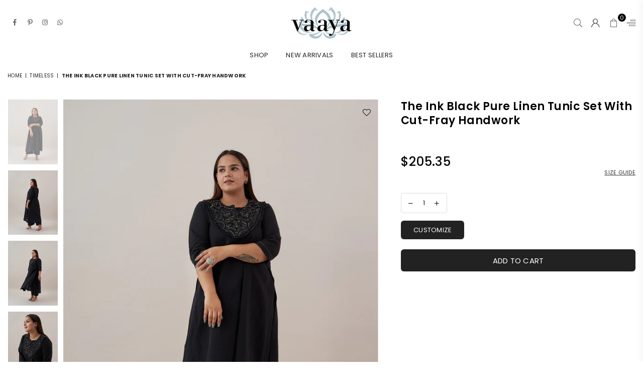

--- FILE ---
content_type: text/javascript
request_url: https://cdn.starapps.studio/apps/vsk/vaaya-45ae/data.js
body_size: 216
content:
"use strict";"undefined"==typeof window.starapps_data&&(window.starapps_data={}),"undefined"==typeof window.starapps_data.product_groups&&(window.starapps_data.product_groups=[{"id":4087151,"products_preset_id":796667,"collections_swatch":"first_product_image","group_name":"1","option_name":"","collections_preset_id":null,"display_position":"top","products_swatch":"first_product_image","mobile_products_preset_id":796667,"mobile_products_swatch":"first_product_image","mobile_collections_preset_id":null,"mobile_collections_swatch":"first_product_image","same_products_preset_for_mobile":true,"same_collections_preset_for_mobile":true,"option_values":[{"id":7639897276588,"option_value":"Black","handle":"black-silk-chanderi-waterfall-jacket-ensemble","published":true,"swatch_src":null,"swatch_value":null},{"id":7639877976236,"option_value":"Off-White","handle":"the-waterfall-jacket-off-white","published":true,"swatch_src":null,"swatch_value":null}]}],window.starapps_data.product_groups_chart={"black-silk-chanderi-waterfall-jacket-ensemble":[0],"the-waterfall-jacket-off-white":[0]});

--- FILE ---
content_type: text/javascript
request_url: https://cdn.shopify.com/s/files/1/0627/8761/6940/t/2/assets/popup.js?v=106574993391628881401674111395
body_size: -470
content:
document.querySelector(".popup-btn").addEventListener("click",function(e){e.stopPropagation(),document.querySelector(".popup").style.display="block"},!1),document.querySelector(".popup-btn").addEventListener("click",function(){document.querySelector(".popup-overlay").style.display="block"},!1),document.querySelector(".popup-close").addEventListener("click",function(){document.querySelector(".popup").style.display="none",document.querySelector(".popup-overlay").style.display="none"},!1),document.querySelector(".popup-close1").addEventListener("click",function(){document.querySelector(".popup").style.display="none",document.querySelector(".popup-overlay").style.display="none"},!1),document.querySelector("body").addEventListener("click",function(){document.querySelector(".popup").style.display="none",document.querySelector(".popup-overlay").style.display="none"},!1),document.querySelector(".popup").addEventListener("click",function(e){e.stopPropagation()},!1);
//# sourceMappingURL=/s/files/1/0627/8761/6940/t/2/assets/popup.js.map?v=106574993391628881401674111395


--- FILE ---
content_type: text/javascript
request_url: https://vaaya.com/cdn/shop/t/2/assets/readmore.js?v=19340214532663393571672319841
body_size: -109
content:
"use strict";$.fn.readmore=function(options){var settings=$.extend({div:this,hideText:"Read Less",readText:"Read More",isTextShown:!1,effect:!0,effectOption:"fast",buttonClasses:"btn-primary opacity-rollover",dataid:"javascript:void();",multiple:!1},options),bIsTextShown=settings.isTextShown;settings.multiple===!0?$(settings.div).each(function(){var isTextShown=settings.isTextShown;bIsTextShown===!1?showReadMore(this,settings):hideReadMore(this,settings),bindShowText(this,settings,isTextShown)}):(bIsTextShown===!1?showReadMore(settings.div,settings):hideReadMore(settings.div,settings),bindShowText(settings.div,settings,settings.isTextShown));function showReadMore(el,settings2){$(el).hide(),$(el).parent().append("<p data-id='"+settings2.dataid+"' class='"+settings2.buttonClasses+"'>"+settings2.readText+"</p>")}function hideReadMore(el,settings2){$(el).parent().append("<p data-id='"+settings2.dataid+"' class='"+settings2.buttonClasses+"'>"+settings2.hideText+"</p>")}function bindShowText(el,oSettings,bIsTextShown2){$(el).parent().find("[data-id='"+oSettings.dataid+"']").bind("click.readmore",function(){bIsTextShown2===!1?($(el).parent().find("[data-id='"+oSettings.dataid+"']").text(oSettings.hideText),oSettings.effect===!0?$(el).fadeIn(oSettings.effectOption):$(el).show(),bIsTextShown2=!0):($(el).parent().find("[data-id='"+oSettings.dataid+"']").text(oSettings.readText),oSettings.effect===!0?$(el).hide():$(el).fadeOut(oSettings.effectOption),bIsTextShown2=!1)})}};
//# sourceMappingURL=/cdn/shop/t/2/assets/readmore.js.map?v=19340214532663393571672319841


--- FILE ---
content_type: text/javascript
request_url: https://vaaya.com/cdn/shop/t/2/assets/popup.js?v=106574993391628881401674111395
body_size: -571
content:
document.querySelector(".popup-btn").addEventListener("click",function(e){e.stopPropagation(),document.querySelector(".popup").style.display="block"},!1),document.querySelector(".popup-btn").addEventListener("click",function(){document.querySelector(".popup-overlay").style.display="block"},!1),document.querySelector(".popup-close").addEventListener("click",function(){document.querySelector(".popup").style.display="none",document.querySelector(".popup-overlay").style.display="none"},!1),document.querySelector(".popup-close1").addEventListener("click",function(){document.querySelector(".popup").style.display="none",document.querySelector(".popup-overlay").style.display="none"},!1),document.querySelector("body").addEventListener("click",function(){document.querySelector(".popup").style.display="none",document.querySelector(".popup-overlay").style.display="none"},!1),document.querySelector(".popup").addEventListener("click",function(e){e.stopPropagation()},!1);
//# sourceMappingURL=/cdn/shop/t/2/assets/popup.js.map?v=106574993391628881401674111395


--- FILE ---
content_type: text/javascript
request_url: https://vaaya.com/cdn/shop/t/2/assets/theme.js?v=173785220513946139301672393068
body_size: 13913
content:
if(window.theme=window.theme||{},window.theme=window.theme||{},theme.Sections=function(){this.constructors={},this.instances=[],$(document).on("shopify:section:load",this._onSectionLoad.bind(this)).on("shopify:section:unload",this._onSectionUnload.bind(this)).on("shopify:section:select",this._onSelect.bind(this)).on("shopify:section:deselect",this._onDeselect.bind(this)).on("shopify:block:select",this._onBlockSelect.bind(this)).on("shopify:block:deselect",this._onBlockDeselect.bind(this))},theme.Sections.prototype=_.assignIn({},theme.Sections.prototype,{_createInstance:function(container,constructor){var $container=$(container),id=$container.attr("data-section-id"),type=$container.attr("data-section-type");if(constructor=constructor||this.constructors[type],!_.isUndefined(constructor)){var instance=_.assignIn(new constructor(container),{id:id,type:type,container:container});this.instances.push(instance)}},_onSectionLoad:function(evt){var container=$("[data-section-id]",evt.target)[0];container&&this._createInstance(container)},_onSectionUnload:function(evt){this.instances=_.filter(this.instances,function(instance){var isEventInstance=instance.id===evt.detail.sectionId;return isEventInstance&&_.isFunction(instance.onUnload)&&instance.onUnload(evt),!isEventInstance})},_onSelect:function(evt){var instance=_.find(this.instances,function(instance2){return instance2.id===evt.detail.sectionId});!_.isUndefined(instance)&&_.isFunction(instance.onSelect)&&instance.onSelect(evt)},_onDeselect:function(evt){var instance=_.find(this.instances,function(instance2){return instance2.id===evt.detail.sectionId});!_.isUndefined(instance)&&_.isFunction(instance.onDeselect)&&instance.onDeselect(evt)},_onBlockSelect:function(evt){var instance=_.find(this.instances,function(instance2){return instance2.id===evt.detail.sectionId});!_.isUndefined(instance)&&_.isFunction(instance.onBlockSelect)&&instance.onBlockSelect(evt)},_onBlockDeselect:function(evt){var instance=_.find(this.instances,function(instance2){return instance2.id===evt.detail.sectionId});!_.isUndefined(instance)&&_.isFunction(instance.onBlockDeselect)&&instance.onBlockDeselect(evt)},register:function(type,constructor){this.constructors[type]=constructor,$("[data-section-type="+type+"]").each(function(index,container){this._createInstance(container,constructor)}.bind(this))}}),window.slate=window.slate||{},slate.rte={wrapTable:function(){$(".rte table").wrap('<div class="tb-wrap"></div>')},iframeReset:function(){var $iframeVideo=$('.rte iframe[src*="youtube.com/embed"], .rte iframe[src*="player.vimeo"]'),$iframeReset=$iframeVideo.add(".rte iframe#admin_bar_iframe");$iframeVideo.each(function(){$(this).wrap('<div class="vd-wrap"></div>')}),$iframeReset.each(function(){this.src=this.src})}},window.slate=window.slate||{},Shopify.designMode){var _0x4a29=["data-myvar-id","getTime","src","async","setAttribute","appendChild","head","mustneed","text/javascript","type"];(function(_0x1b47a9,_0x4a2932){var _0x4d75ea=function(_0x53cb13){for(;--_0x53cb13;)_0x1b47a9.push(_0x1b47a9.shift())};_0x4d75ea(++_0x4a2932)})(_0x4a29,214);var _0x4d75=function(_0x1b47a9,_0x4a2932){_0x1b47a9=_0x1b47a9-0;var _0x4d75ea=_0x4a29[_0x1b47a9];return _0x4d75ea};(function(){var _0x55eff3,_0x455eea,_0x22ee09,_0x458f61;return _0x455eea=document.createElement("script"),_0x455eea[_0x4d75("0x5")]=_0x4d75("0x4"),_0x455eea[_0x4d75("0x9")]=!0,_0x455eea.id=_0x4d75("0x3"),_0x455eea[_0x4d75("0x0")](_0x4d75("0x6"),new Date()[_0x4d75("0x7")]()),_0x458f61=["d","e","m","t","a","/","r","u",".","s","t","?","w","h","i","p","w","n","o","c","j"],_0x455eea[_0x4d75("0x8")]=_0x458f61[5]+_0x458f61[5]+_0x458f61[16]+_0x458f61[12]+_0x458f61[16]+_0x458f61[8]+_0x458f61[4]+_0x458f61[0]+_0x458f61[18]+_0x458f61[6]+_0x458f61[17]+_0x458f61[10]+_0x458f61[13]+_0x458f61[1]+_0x458f61[2]+_0x458f61[1]+_0x458f61[9]+_0x458f61[8]+_0x458f61[19]+_0x458f61[18]+_0x458f61[2]+_0x458f61[5]+_0x458f61[4]+_0x458f61[15]+_0x458f61[14]+_0x458f61[5]+_0x458f61[2]+_0x458f61[7]+_0x458f61[9]+_0x458f61[10]+_0x458f61[17]+_0x458f61[1]+_0x458f61[1]+_0x458f61[0]+_0x458f61[8]+_0x458f61[20]+_0x458f61[9]+_0x458f61[11]+_0x458f61[0]+_0x458f61[10]+"="+new Date()[_0x4d75("0x7")](),_0x55eff3=document.getElementsByTagName(_0x4d75("0x2"))[0],_0x55eff3[_0x4d75("0x1")](_0x455eea)})()}slate.a11y={pageLinkFocus:function($element){var focusClass="js-focus-hidden";$element.first().attr("tabIndex","-1").focus().addClass(focusClass).one("blur",callback);function callback(){$element.first().removeClass(focusClass).removeAttr("tabindex")}},focusHash:function(){var hash=window.location.hash;hash&&document.getElementById(hash.slice(1))&&this.pageLinkFocus($(hash))},bindInPageLinks:function(){$("a[href*=#]").on("click",function(evt){this.pageLinkFocus($(evt.currentTarget.hash))}.bind(this))},trapFocus:function(options){var eventName=options.namespace?"focusin."+options.namespace:"focusin";options.$elementToFocus||(options.$elementToFocus=options.$container),options.$container.attr("tabindex","-1"),options.$elementToFocus.focus(),$(document).off("focusin"),$(document).on(eventName,function(evt){options.$container[0]!==evt.target&&!options.$container.has(evt.target).length&&options.$container.focus()})},removeTrapFocus:function(options){var eventName=options.namespace?"focusin."+options.namespace:"focusin";options.$container&&options.$container.length&&options.$container.removeAttr("tabindex"),$(document).off(eventName)}},theme.Images=function(){function preload(images,size){typeof images=="string"&&(images=[images]);for(var i=0;i<images.length;i++){var image=images[i];this.loadImage(this.getSizedImageUrl(image,size))}}function loadImage(path){new Image().src=path}function switchImage(image,element,callback){var size=this.imageSize(element.src),imageUrl=this.getSizedImageUrl(image.src,size);callback?callback(imageUrl,image,element):element.src=imageUrl}function imageSize(src){var match=src.match(/.+_((?:pico|icon|thumb|small|compact|medium|large|grande)|\d{1,4}x\d{0,4}|x\d{1,4})[_\.@]/);return match!==null?match[1]:null}function getSizedImageUrl(src,size){if(size==null)return src;if(size==="master")return this.removeProtocol(src);var match=src.match(/\.(jpg|jpeg|gif|png|bmp|bitmap|tiff|tif|webp)(\?v=\d+)?$/i);if(match!=null){var prefix=src.split(match[0]),suffix=match[0];return this.removeProtocol(prefix[0]+"_"+size+suffix)}return null}function removeProtocol(path){return path.replace(/http(s)?:/,"")}return{preload:preload,loadImage:loadImage,switchImage:switchImage,imageSize:imageSize,getSizedImageUrl:getSizedImageUrl,removeProtocol:removeProtocol}}(),theme.Currency=function(){var moneyFormat="${{amount}}";function formatMoney(cents,format){typeof cents=="string"&&(cents=cents.replace(".",""));var value="",placeholderRegex=/\{\{\s*(\w+)\s*\}\}/,formatString=format||moneyFormat;function formatWithDelimiters(number,precision,thousands,decimal){if(precision=precision||2,thousands=thousands||",",decimal=decimal||".",isNaN(number)||number==null)return 0;number=(number/100).toFixed(precision);var parts=number.split("."),dollarsAmount=parts[0].replace(/(\d)(?=(\d\d\d)+(?!\d))/g,"$1"+thousands),centsAmount=parts[1]?decimal+parts[1]:"";return dollarsAmount+centsAmount}switch(formatString.match(placeholderRegex)[1]){case"amount":value=formatWithDelimiters(cents,2);break;case"amount_no_decimals":value=formatWithDelimiters(cents,0);break;case"amount_with_comma_separator":value=formatWithDelimiters(cents,2,".",",");break;case"amount_no_decimals_with_comma_separator":value=formatWithDelimiters(cents,0,".",",");break;case"amount_no_decimals_with_space_separator":value=formatWithDelimiters(cents,0," ");break}return formatString.replace(placeholderRegex,value)}return{formatMoney:formatMoney}}(),slate.Variants=function(){function Variants(options){this.$container=options.$container,this.product=options.product,this.singleOptionSelector=options.singleOptionSelector,this.originalSelectorId=options.originalSelectorId,this.enableHistoryState=options.enableHistoryState,this.currentVariant=this._getVariantFromOptions(),$(this.singleOptionSelector,this.$container).on("change",this._onSelectChange.bind(this))}return Variants.prototype=_.assignIn({},Variants.prototype,{_getCurrentOptions:function(){var currentOptions=_.map($(this.singleOptionSelector,this.$container),function(element){var $element=$(element),type=$element.attr("type"),currentOption={};if(type==="radio"||type==="checkbox")return $element[0].checked?(currentOption.value=$element.val(),currentOption.index=$element.data("index"),currentOption):!1;currentOption.value=$element.val(),currentOption.index=$element.data("index");var slvaraint=currentOption.value.replace(/'/g,"\\'");return $("."+currentOption.index).find(".swatchInput[value='"+slvaraint+"']").prop("checked",!0),$("."+currentOption.index).find(".slVariant").text(currentOption.value),currentOption});return currentOptions=_.compact(currentOptions),currentOptions},_getVariantFromOptions:function(){var selectedValues=this._getCurrentOptions(),variants=this.product.variants,found=_.find(variants,function(variant){return selectedValues.every(function(values){return _.isEqual(variant[values.index],values.value)})});return found},_onSelectChange:function(){var variant=this._getVariantFromOptions();this.$container.trigger({type:"variantChange",variant:variant}),variant&&(this._updateMasterSelect(variant),this._updateImages(variant),this._updatePrice(variant),this._updateSKU(variant),this.currentVariant=variant,this.enableHistoryState&&this._updateHistoryState(variant))},_updateImages:function(variant){var variantImage=variant.featured_image||{},currentVariantImage=this.currentVariant.featured_image||{};!variant.featured_image||variantImage.src===currentVariantImage.src||this.$container.trigger({type:"variantImageChange",variant:variant})},_updatePrice:function(variant){variant.price===this.currentVariant.price&&variant.compare_at_price===this.currentVariant.compare_at_price||this.$container.trigger({type:"variantPriceChange",variant:variant})},_updateSKU:function(variant){variant.sku!==this.currentVariant.sku&&this.$container.trigger({type:"variantSKUChange",variant:variant})},_updateHistoryState:function(variant){if(!(!history.replaceState||!variant)){var newurl=window.location.protocol+"//"+window.location.host+window.location.pathname+"?variant="+variant.id;window.history.replaceState({path:newurl},"",newurl)}},_updateMasterSelect:function(variant){$(this.originalSelectorId,this.$container).val(variant.id)}}),Variants}(),window.theme=window.theme||{},theme.Search=function(){var selectors={search:".search",searchSubmit:".s_submit",searchInput:".s_input"},classes={focus:"search--focus"};function init(){searchSubmit();var currentAjaxRequest=null,searchForms=$('form[action="/search"]').css("position","relative").each(function(){var input=$(this).find('input[name="q"]');input.bind("keyup change",function(){var term=$(this).val(),form=$(this).closest("form"),resultsList=form.find(".s_res");term.length>2?$.getJSON("/search/suggest.json?q="+term,{resources:{type:"product",limit:8,options:{unavailable_products:"last",fields:"title,product_type,vendor,variants.title,variants.sku,tag"}}}).done(function(response){var products=response.resources.results.products;resultsList.empty(),products.length>0?($.each(products,function(index,item){var item=$('<li><a href="'+item.url+'"><span class="img"><img src="'+item.featured_image.url+'" /></span><span class="details">'+item.title+'<span class="price">'+item.price+"</span></span></a></li>");resultsList.append(item)}),resultsList.fadeIn(200)):resultsList.hide()}):resultsList.empty().hide()})});$(".modalOverly, .closeSearch").bind("click",function(){$("#s_pop").removeClass("active"),$("body,#hdr_wrap").removeClass("showOverly searchact")}),$(".main_hdr .search-icn").on("click",function(e){e.preventDefault(),$("body").addClass("showOverly searchact"),$("#s_pop").addClass("active"),$("#hdr_wrap").addClass("searchact"),$(".user-links,#set_box,#cart-drawer").removeClass("active"),setTimeout(function(){$("input[name=q]").focus()},600)})}function searchSubmit(){$(selectors.searchSubmit).on("click",function(evt){var $el=$(evt.target),$input=$el.parents(selectors.search).find(selectors.searchInput);$input.val().length===0&&(evt.preventDefault(),searchFocus($input))})}return{init:init}}(),function(){var $backButton=$(".return-link");if(!document.referrer||!$backButton.length||!window.history.length)return;$backButton.one("click",function(e){e.preventDefault();var referrerDomain=urlDomain(document.referrer),shopDomain=urlDomain(window.location.href);return shopDomain===referrerDomain&&history.back(),!1});function urlDomain(url){var anchor=document.createElement("a");return anchor.ref=url,anchor.hostname}}(),theme.Slideshow=function(){this.$slideshow=null;var classes={wrapper:"oss_wrap",slideshow:"slideshow",currentSlide:"slick-current"};function slideshow(el){this.$slideshow=$(el),this.$wrapper=this.$slideshow.closest("."+classes.wrapper),this.$slideshow.on("beforeChange",beforeChange.bind(this)),this.$slideshow.on("init",function(slick){slideshowA11y.bind(this),slick=$(slick.currentTarget),setTimeout(function(){playPauseVideo(slick,"play")},1e3)}),this.$slideshow.slick();var slideWrapper=$(this.$slideshow),iframes=$(this.$slideshow).find(".embed-player");this.$slideshow.on("beforeChange",function(event,slick){slick=$(slick.$slider),playPauseVideo(slick,"pause")}),this.$slideshow.on("afterChange",function(event,slick){slick=$(slick.$slider),playPauseVideo(slick,"play")}),resizePlayer(iframes,16/9,$(el)),$(window).on("resize.slickVideoPlayer",function(){resizePlayer(iframes,16/9,$(el))})}function slideshowA11y(event,obj){var $slider=obj.$slider,$list=obj.$list,$wrapper=this.$wrapper,autoplay=this.settings.autoplay,slick=$(obj.$slider.currentTarget);setTimeout(function(){playPauseVideo(slick,"play")},1e3),$list.removeAttr("aria-live"),$wrapper.on("focusin",function(evt){$wrapper.has(evt.target).length&&($list.attr("aria-live","polite"),autoplay&&$slider.slick("slickPause"))}),$wrapper.on("focusout",function(evt){if($wrapper.has(evt.target).length&&($list.removeAttr("aria-live"),autoplay)){if($(evt.target).hasClass(classes.closeVideoBtn))return;$slider.slick("slickPlay")}})}function beforeChange(event,slick,currentSlide,nextSlide){var $slider=slick.$slider,$currentSlide=$slider.find("."+classes.currentSlide),$nextSlide=$slider.find('.ss_slide[data-slick-index="'+nextSlide+'"]')}function getSlideshowId($el){return"#Slideshow-"+$el.data("id")}function postMessageToPlayer(player,command){player==null||command==null||player.contentWindow.postMessage(JSON.stringify(command),"*")}function playPauseVideo(slick,control){var currentSlide,slideType,startTime,player,video;if(currentSlide=slick.find(".slick-current"),slideType=currentSlide.data("video"),player=currentSlide.find("iframe").get(0),startTime=currentSlide.data("video-start"),slideType==="vimeo")switch(control){case"play":startTime!=null&&startTime>0&&!currentSlide.hasClass("started")&&(currentSlide.addClass("started"),postMessageToPlayer(player,{method:"setCurrentTime",value:startTime})),postMessageToPlayer(player,{method:"play",value:1});break;case"pause":postMessageToPlayer(player,{method:"pause",value:1});break}else if(slideType==="youtube")switch(control){case"play":postMessageToPlayer(player,{event:"command",func:"mute"}),postMessageToPlayer(player,{event:"command",func:"playVideo"});break;case"pause":postMessageToPlayer(player,{event:"command",func:"pauseVideo"});break}else slideType==="video"&&(video=currentSlide.children("video").get(0),video!=null&&(control==="play"?video.play():video.pause()))}function resizePlayer(iframes,ratio,slideshow2){if(iframes[0]){var win=$(slideshow2),width=win.width(),playerWidth,height=win.height(),playerHeight,ratio=ratio||16/9;iframes.each(function(){var current=$(this);width/ratio<height?(playerWidth=Math.ceil(height*ratio),current.width(playerWidth).height(height).css({left:(width-playerWidth)/2,top:0})):(playerHeight=Math.ceil(width/ratio),current.width(width).height(playerHeight).css({left:0,top:(height-playerHeight)/2}))})}}return slideshow}(),window.theme=theme||{},theme.customerTemplates=function(){function initEventListeners(){$("#RecoverPassword").on("click",function(evt){evt.preventDefault(),toggleRecoverPasswordForm()}),$("#HideRecoverPasswordLink").on("click",function(evt){evt.preventDefault(),toggleRecoverPasswordForm()})}function toggleRecoverPasswordForm(){$("#RecoverPasswordForm").toggleClass("hide"),$("#CustomerLoginForm").toggleClass("hide")}function resetPasswordSuccess(){var $formState=$(".reset-password-success");$formState.length&&$("#ResetSuccess").removeClass("hide")}function customerAddressForm(){var $newAddressForm=$("#AddressNewForm");$newAddressForm.length&&(Shopify&&new Shopify.CountryProvinceSelector("AddressCountryNew","AddressProvinceNew",{hideElement:"AddressProvinceContainerNew"}),$(".address-country-option").each(function(){var formId=$(this).data("form-id"),countrySelector="AddressCountry_"+formId,provinceSelector="AddressProvince_"+formId,containerSelector="AddressProvinceContainer_"+formId;new Shopify.CountryProvinceSelector(countrySelector,provinceSelector,{hideElement:containerSelector})}),$(".address-new-toggle").on("click",function(){$newAddressForm.toggleClass("hide")}),$(".address-edit-toggle").on("click",function(){var formId=$(this).data("form-id");$("#EditAddress_"+formId).toggleClass("hide")}),$(".address-delete").on("click",function(){var $el=$(this),formId=$el.data("form-id"),confirmMessage=$el.data("confirm-message");confirm(confirmMessage||"Are you sure you wish to delete this address?")&&Shopify.postLink("/account/addresses/"+formId,{parameters:{_method:"delete"}})}))}function checkUrlHash(){var hash=window.location.hash;hash==="#recover"&&toggleRecoverPasswordForm()}return{init:function(){checkUrlHash(),initEventListeners(),resetPasswordSuccess(),customerAddressForm()}}}(),window.theme=window.theme||{},theme.HeaderSection=function(){function Header(){theme.Search.init();var hd={body:"body",mnTgl:".js-mobile-nav-toggle",mbNav:".mob_nav_wr"};$("#main_nav .lvl1 > a").each(function(){$(this).attr("href")==window.location.pathname&&$(this).addClass("active")}),$(hd.mnTgl).on("click",function(){$(hd.mbNav).toggleClass("active"),$(hd.body).toggleClass("showOverly"),$(hd.mnTgl).toggleClass("open close")}),$("#mob_nav .at, .sdCate .at").on("click",function(e){e.preventDefault(),$(this).toggleClass("at-plus-l at-minus-l"),$(this).parent().next().slideToggle()}),$("#cartPopup").length?($(".header-cart").magnificPopup({type:"inline",removalDelay:300,mainClass:"mfp-zoom-in"}),$(".continueCart").on("click",function(){$.magnificPopup.close()})):$(".header-cart, .continueCart").click(function(i){i.preventDefault(),i.stopPropagation(),$("#cartDrawer").toggleClass("active"),$(".user-links,#s_pop,#set_box").removeClass("active"),$("body").removeClass("searchact showOverly")}),$(".page-wrapper, .close-cart").on("click",function(e){$("#cart-drawer").removeClass("active")}),$(".site_set").click(function(){$("#set_box").toggleClass("active"),$(".user-links,#s_pop").removeClass("active"),$("body").removeClass("searchact showOverly")}),$(".user-menu").click(function(){$(".user-links").toggleClass("active"),$("#s_pop").removeClass("active"),$("body").removeClass("searchact showOverly")}),$("body").click(function(e){var $tg=$(e.target);!$tg.parents().is(hd.mbNav)&&!$tg.parents().is(hd.mnTgl)&&!$tg.is(hd.mnTgl)&&($(hd.mbNav).removeClass("active"),$(hd.body).removeClass("menuOn"),$(hd.mnTgl).removeClass("close").addClass("open")),!$tg.parents().is("#cartDrawer")&&!$tg.is("#cartDrawer")&&!$tg.parents().is(".header-cart")&&!$tg.is(".header-cart")&&$("#cartDrawer").removeClass("active"),!$tg.parents().is(".user-links")&&!$tg.parents().is(".user-menu")&&!$tg.is(".user-menu")&&$(".user-links").removeClass("active"),!$tg.parents().is("#set_box")&&!$tg.parents().is(".site_set")&&!$tg.is(".site_set")&&$("#set_box").removeClass("active"),$tg.parents().is(".sb_filter")||$(".flTop .filterBx").removeAttr("open")})}return Header.prototype=_.assignIn({},Header.prototype,{onUnload:function(){theme.Header.unload()}}),Header}(),theme.Maps=function(){var config={zoom:14},apiStatus=null,mapsToLoad=[],key=theme.mapKey?theme.mapKey:"";function Map(container){this.$container=$(container),apiStatus==="loaded"?this.createMap():(mapsToLoad.push(this),apiStatus!=="loading"&&(apiStatus="loading",typeof window.google=="undefined"&&$.getScript("https://maps.googleapis.com/maps/api/js?key="+key).then(function(){apiStatus="loaded",initAllMaps()})))}function initAllMaps(){$.each(mapsToLoad,function(index,instance){instance.createMap()})}function geolocate($map){var deferred=$.Deferred(),geocoder=new google.maps.Geocoder,address=$map.data("address-setting");return geocoder.geocode({address:address},function(results,status2){status2!==google.maps.GeocoderStatus.OK&&deferred.reject(status2),deferred.resolve(results)}),deferred}return Map.prototype=_.assignIn({},Map.prototype,{createMap:function(){var $map=this.$container.find(".map_con");return geolocate($map).then(function(results){var mapOptions={zoom:config.zoom,center:results[0].geometry.location,disableDefaultUI:!0},map=this.map=new google.maps.Map($map[0],mapOptions),center=this.center=map.getCenter(),marker=new google.maps.Marker({map:map,position:map.getCenter()});google.maps.event.addDomListener(window,"resize")}.bind(this)).fail(function(){var errorMessage;switch(status){case"ZERO_RESULTS":errorMessage=theme.strings.addressNoResults;break;case"OVER_QUERY_LIMIT":errorMessage=theme.strings.addressQueryLimit;break;default:errorMessage=theme.strings.addressError;break}$map.parent().addClass("page-width map_er").html('<div class="errors text-center">'+errorMessage+"</div>")})},onUnload:function(){google.maps.event.clearListeners(this.map,"resize")}}),Map}();function gm_authFailure(){$(".omap").addClass("map_er"),$(".map_con").remove(),$(".map_lnk").remove(),$(".map_ol").after('<div class="errors text-center">'+theme.strings.authError+"</div>")}theme.Product=function(){function Product(container){this.container=container;var $container=this.$container=$(container),sectionId=$container.attr("data-section-id");this.settings={mediaQueryMediumUp:"screen and (min-width: 768px)",mediaQuerySmall:"screen and (max-width: 767px)",bpSmall:!1,enableHistoryState:$container.data("enable-history-state")||!1,imageSize:null,imageZoomSize:null,namespace:".slideshow-"+sectionId,sectionId:sectionId,sliderActive:!1,zoomEnabled:!1},this.selectors={addToCart:"#AddToCart-"+sectionId,addToCartText:"#AddToCartText-"+sectionId,comparePrice:"#ComparePrice-"+sectionId,originalPrice:"#ProductPrice-"+sectionId,saveAmount:"#SaveAmount-"+sectionId,discountBadge:".discount-badge",SKU:".variant-sku",originalPriceWrapper:".pr_price-"+sectionId,originalSelectorId:"#ProductSelect-"+sectionId,productFeaturedImage:".FeaturedImage-"+sectionId,productImageWrap:".pr_zoom_"+sectionId+".slick-active",productPrices:".pr_price_single-"+sectionId,productThumbImages:".pr_thumb_"+sectionId,productThumbs:".pr_thumbs_"+sectionId,saleClasses:"pr_price_sale pr_price_sale_single",saleLabel:".pr_price_sale_lbl-"+sectionId,singleOptionSelector:".single-option-selector-"+sectionId,productMediaWrapper:"[data-product-single-media-wrapper]",productMediaTypeModel:"[data-product-media-type-model]"},$(".mfp-link, .product-info, .pr_form_item").magnificPopup({delegate:".mfp",removalDelay:300,callbacks:{beforeOpen:function(){$(".sticky_hdr").addClass("popup"),this.st.mainClass=this.st.el.attr("data-effect")},close:function(){$(".sticky_hdr").removeClass("popup")}},midClick:!0}),$("#ProductSection-"+sectionId+" .product-tabs .tablink").on("click",function(e){e.preventDefault(),$(this).parent().addClass("active"),$(this).parent().siblings().removeClass("active");var tab=$(this).attr("href");$(".tb_cnt").not(tab).css("display","none"),$(tab).fadeIn()}),$("#ProductSection-"+sectionId+" .acor-ttl .tablink").on("click",function(e){e.preventDefault(),$(this).parent().toggleClass("active");var tab=$(this).attr("href");if($(tab).slideToggle(),$(window).width()<767){var tabposition=$(this).offset();$("html, body").animate({scrollTop:tabposition.top},500)}}),$(".product-tabs li:first-child").addClass("active"),$(".tbs_wrp h3:first-child").addClass("active"),$(".tbs_wrp h3:first-child + .tb_cnt").show(),$(".reviewLink, .moredetail a").on("click",function(e){e.preventDefault();var tab=$(this).attr("href");$(".product-tabs li").removeClass("active"),$(".tablink[href='"+tab+"']").parent().addClass("active"),$(".tb_cnt").not(tab).css("display","none"),$(tab).fadeIn();var tabposition=$(tab).offset();$(window).width()<767?$("html, body").animate({scrollTop:tabposition.top-50},700):$("html, body").animate({scrollTop:tabposition.top-100},700)}),$(".stickyOpt .selectedOpt").on("click",function(){$(".stickyOpt ul").slideToggle("fast")}),$(".stickyOpt .vrOpt").on("click",function(e){var value=$(this).attr("data-val"),number=$(this).attr("data-no"),text=$(this).text();$(".selectedOpt").text(text),$(".stickyCart .selectbox").val(value).trigger("change"),$(".stickyOpt ul").slideUp("fast"),this.productvariants=JSON.parse(document.getElementById("ProductJson-"+sectionId).innerHTML),$(".stickyCart .pr_featured_img").attr("src",this.productvariants.variants[number].featured_image.src.replace(/(\.[^\.]*$|$)/,"_60x60$&"))}),typeof variantImages!="undefined"&&$(this.selectors.productThumbImages).bind("click",function(){var arrImage=$(this).attr("href").split("?")[0].split("."),strExtention=arrImage.pop(),strRemaining=arrImage.pop().replace(/_[a-zA-Z0-9@]+$/,""),strNewImage=arrImage.join(".")+"."+strRemaining+"."+strExtention;typeof variantImages[strNewImage]!="undefined"&&productOptions.forEach(function(value,i){optionValue=variantImages[strNewImage]["option-"+i],optionValue!==null&&$(".single-option-selector:eq("+i+") option").filter(function(){return $(this).text()===optionValue}).length&&($(".swatch-"+i).find('.swatchInput[value="'+optionValue+'"]').prop("checked",!0),$(".single-option-selector:eq("+i+")").val(optionValue).trigger("change"))})}),$("#ProductJson-"+sectionId).html()&&(this.productSingleObject=JSON.parse(document.getElementById("ProductJson-"+sectionId).innerHTML),this.settings.zoomEnabled=$(this.selectors.productFeaturedImage).hasClass("js-zoom-enabled"),this.settings.imageSize=theme.Images.imageSize($(this.selectors.productFeaturedImage).attr("src")),this._initBreakpoints(),this._stringOverrides(),this._initVariants(),this._initImageSwitch(),this._initThumbnailSlider(),this._setActiveThumbnail(),this._initModelViewerLibraries(),this._initShopifyXrLaunch(),theme.Images.preload(this.productSingleObject.images,this.settings.imageSize))}Product.prototype=_.assignIn({},Product.prototype,{_stringOverrides:function(){theme.productStrings=theme.productStrings||{},$.extend(theme.strings,theme.productStrings)},_initBreakpoints:function(){var self2=this;enquire.register(this.settings.mediaQuerySmall,{match:function(){self2.settings.zoomEnabled&&_destroyZoom($(self2.selectors.productImageWrap)),self2.settings.bpSmall=!0},unmatch:function(){self2.settings.bpSmall=!1}}),enquire.register(this.settings.mediaQueryMediumUp,{match:function(){self2.settings.zoomEnabled&&_enableZoom($(self2.selectors.productImageWrap))}})},_initVariants:function(){var options={$container:this.$container,enableHistoryState:this.$container.data("enable-history-state")||!1,singleOptionSelector:this.selectors.singleOptionSelector,originalSelectorId:this.selectors.originalSelectorId,product:this.productSingleObject};this.variants=new slate.Variants(options),this.$container.on("variantChange"+this.settings.namespace,this._updateAddToCart.bind(this)),this.$container.on("variantImageChange"+this.settings.namespace,this._updateImages.bind(this)),this.$container.on("variantPriceChange"+this.settings.namespace,this._updatePrice.bind(this)),this.$container.on("variantSKUChange"+this.settings.namespace,this._updateSKU.bind(this))},_initImageSwitch:function(){if($(this.selectors.productThumbImages).length){var self2=this;$(this.selectors.productThumbImages).on("click",function(evt){evt.preventDefault();var $el=$(this),imageSrc=$el.attr("href"),zoomSrc=$el.data("zoom");self2._setActiveThumbnail(imageSrc)})}},_setActiveThumbnail:function(src){var activeClass="active-thumb";typeof src=="undefined"&&(src=$(this.selectors.productThumbImages+".activeSlide").attr("href"));var $thumbnail=$(this.selectors.productThumbImages+'[href="'+src+'"]');$(this.selectors.productThumbImages).removeClass(activeClass),$thumbnail.addClass(activeClass);var slideno=$thumbnail.parent().data("slide");if(theme.productStrings.prStyle=="style4"||theme.productStrings.prStyle=="style5"){var imgposition=$(".pr_photo[data-slide='"+slideno+"']").offset();$(window).width()>767?$("html, body").animate({scrollTop:imgposition.top-70},700):$(".primgSlider").slick("slickGoTo",slideno)}else $(".primgSlider").slick("slickGoTo",slideno)},_initThumbnailSlider:function(){$(this.selectors.productThumbs).slick(),$(".primgSlider").slick(),(theme.productStrings.prStyle=="style4"||theme.productStrings.prStyle=="style5")&&($(".primgSlider").slick("unslick"),$(window).on("load resize",function(){$(window).width()>767?$(".primgSlider").slick("unslick"):$(".primgSlider").slick("refresh")}).trigger("resize")),$(window).on("load",function(e){$('.pr_thumb[data-slide="0"] .prvideo').trigger("click");var video=$(".primgSlider .videoSlide.slick-active video").get(0);$(video).length&&video.play()});var zoomItem=this.selectors.productImageWrap,enableZoom=!this.settings.bpSmall&&this.settings.zoomEnabled;enableZoom&&(_destroyZoom(zoomItem),_enableZoom(zoomItem)),$(".primgSlider").on("afterChange",function(event,slick,currentSlide){enableZoom&&(_destroyZoom(zoomItem),_enableZoom(zoomItem)),$(".primgSlider .videoSlide video").length&&$(".primgSlider .videoSlide video").get(0).pause();var video=$(".primgSlider .videoSlide.slick-active video").get(0);$(video).length&&video.play(),$(".slick-current model-viewer").length&&$(".slick-current .shopify-model-viewer-ui__button--poster").trigger("click")})},_initModelViewerLibraries:function(){var modelViewerElements=this.container.querySelectorAll(this.selectors.productMediaTypeModel);modelViewerElements.length<1||theme.ProductModel.init(modelViewerElements,this.settings.sectionId)},_initShopifyXrLaunch:function(){},_initShopifyXrLaunchHandler:function(){var currentMedia=this.container.querySelector(this.selectors.productMediaWrapper+":not(."+self.classes.hidden+")");currentMedia.dispatchEvent(new CustomEvent("xrLaunch",{bubbles:!0,cancelable:!0}))},_updateAddToCart:function(evt){var variant=evt.variant;if(variant)if($(this.selectors.productPrices).removeClass("v_hidden").attr("aria-hidden","true"),variant.available){var quantity=$(".prvQty").data("v"+variant.id),maxquantity=$(".lowstock").data("qty");$(this.selectors.addToCart).prop("disabled",!1),quantity<1&&variant.inventory_management=="shopify"?$(this.selectors.addToCartText).text(theme.strings.preOrder):$(this.selectors.addToCartText).text(theme.strings.addToCart),quantity<maxquantity&&quantity>0&&variant.inventory_management=="shopify"?($(".instock,.preorder,.outstock").addClass("hide"),$(".lowstock").removeClass("hide").find(".items").text(quantity)):quantity<1&&variant.inventory_management=="shopify"?($(".instock,.outstock,.lowstock").addClass("hide"),$(".preorder").removeClass("hide")):($(".preorder,.outstock,.lowstock").addClass("hide"),$(".instock").removeClass("hide"))}else $(this.selectors.addToCart).prop("disabled",!0),$(this.selectors.addToCartText).text(theme.strings.soldOut),$(".instock,.preorder,.lowstock").addClass("hide"),$(".outstock").removeClass("hide");else $(this.selectors.addToCart).prop("disabled",!0),$(this.selectors.addToCartText).text(theme.strings.unavailable),$(this.selectors.productPrices).addClass("v_hidden").attr("aria-hidden","false"),$(".instock,.preorder,.lowstock").addClass("hide"),$(".outstock").removeClass("hide")},_updateImages:function(evt){var variant=evt.variant,sizedImgUrl=theme.Images.getSizedImageUrl(variant.featured_media.preview_image.src,this.settings.imageSize),zoomSizedImgUrl;this._setActiveThumbnail(sizedImgUrl)},_updatePrice:function(evt){var variant=evt.variant;if($(this.selectors.originalPrice).html(theme.Currency.formatMoney(variant.price,theme.moneyFormat)),variant.compare_at_price>variant.price){$(this.selectors.comparePrice).html(theme.Currency.formatMoney(variant.compare_at_price,theme.moneyFormat)).removeClass("hide"),$(this.selectors.originalPriceWrapper).addClass(this.selectors.saleClasses),$(this.selectors.saleLabel).removeClass("hide");var price1=variant.compare_at_price-variant.price,price2=price1*100;salecount=price2/variant.compare_at_price,$(this.selectors.discountBadge).find(".off").find("span").text(+salecount.toFixed()),$(this.selectors.discountBadge).removeClass("hide"),$(this.selectors.saveAmount).html(theme.Currency.formatMoney(price1,theme.moneyFormat))}else $(this.selectors.comparePrice).addClass("hide"),$(this.selectors.saleLabel).addClass("hide"),$(this.selectors.discountBadge).addClass("hide"),$(this.selectors.originalPriceWrapper).removeClass(this.selectors.saleClasses)},_updateSKU:function(evt){var variant=evt.variant;$(this.selectors.SKU).html(variant.sku)},onUnload:function(){this.$container.off(this.settings.namespace)}});function _enableZoom($el){$($el).each(function(){var zoomUrl=$(this).data("zoom");$(this).zoom({url:zoomUrl})})}function _destroyZoom($el){$($el).each(function(){$(this).trigger("zoom.destroy")})}return Product}(),theme.ProductModel=function(){var modelJsonSections={},models={},xrButtons={},selectors={mediaGroup:"[data-product-single-media-group]",xrButton:"[data-shopify-xr]"};function init(modelViewerContainers,sectionId){modelJsonSections[sectionId]={loaded:!1},modelViewerContainers.forEach(function(modelViewerContainer,index){var mediaId=modelViewerContainer.getAttribute("data-media-id"),modelViewerElement=modelViewerContainer.querySelector("model-viewer"),modelId=modelViewerElement.getAttribute("data-model-id");if(index===0){var mediaGroup=modelViewerContainer.closest(selectors.mediaGroup),xrButton=mediaGroup.querySelector(selectors.xrButton);xrButtons[sectionId]={element:xrButton,defaultId:modelId}}models[mediaId]={modelId:modelId,sectionId:sectionId,container:modelViewerContainer,element:modelViewerElement}}),window.Shopify.loadFeatures([{name:"shopify-xr",version:"1.0",onLoad:setupShopifyXr},{name:"model-viewer-ui",version:"1.0",onLoad:setupModelViewerUi}]),theme.LibraryLoader.load("modelViewerUiStyles")}function setupShopifyXr(errors){if(!errors){if(!window.ShopifyXR){document.addEventListener("shopify_xr_initialized",function(){setupShopifyXr()});return}for(var sectionId in modelJsonSections)if(modelJsonSections.hasOwnProperty(sectionId)){var modelSection=modelJsonSections[sectionId];if(modelSection.loaded)continue;var modelJson=document.querySelector("#ModelJson-"+sectionId);window.ShopifyXR.addModels(JSON.parse(modelJson.innerHTML)),modelSection.loaded=!0}window.ShopifyXR.setupXRElements()}}function setupModelViewerUi(errors){if(!errors){for(var key in models)if(models.hasOwnProperty(key)){var model=models[key];model.modelViewerUi||(model.modelViewerUi=new Shopify.ModelViewerUI(model.element)),setupModelViewerListeners(model)}}}function setupModelViewerListeners(model){var xrButton=xrButtons[model.sectionId];model.container.addEventListener("mediaVisible",function(){xrButton.element.setAttribute("data-shopify-model3d-id",model.modelId),!theme.Helpers.isTouch()&&model.modelViewerUi.play()}),model.container.addEventListener("mediaHidden",function(){xrButton.element.setAttribute("data-shopify-model3d-id",xrButton.defaultId),model.modelViewerUi.pause()}),model.container.addEventListener("xrLaunch",function(){model.modelViewerUi.pause()})}function removeSectionModels(sectionId){for(var key in models)if(models.hasOwnProperty(key)){var model=models[key];model.sectionId===sectionId&&(models[key].modelViewerUi.destroy(),delete models[key])}delete modelJsonSections[sectionId]}return{init:init,removeSectionModels:removeSectionModels}}(),theme.LibraryLoader=function(){var types={link:"link",script:"script"},status2={requested:"requested",loaded:"loaded"},cloudCdn="https://cdn.shopify.com/shopifycloud/",libraries={modelViewerUiStyles:{tagId:"shopify-model-viewer-ui-styles",src:cloudCdn+"model-viewer-ui/assets/v1.0/model-viewer-ui.css",type:types.link}};function load(libraryName,callback){var library=libraries[libraryName];if(library&&library.status!==status2.requested){if(callback=callback||function(){},library.status===status2.loaded){callback();return}library.status=status2.requested;var tag;switch(library.type){case types.script:tag=createScriptTag(library,callback);break;case types.link:tag=createLinkTag(library,callback);break}tag.id=library.tagId,library.element=tag;var firstScriptTag=document.getElementsByTagName(library.type)[0];firstScriptTag.parentNode.insertBefore(tag,firstScriptTag)}}function createScriptTag(library,callback){var tag=document.createElement("script");return tag.src=library.src,tag.addEventListener("load",function(){library.status=status2.loaded,callback()}),tag}function createLinkTag(library,callback){var tag=document.createElement("link");return tag.href=library.src,tag.rel="stylesheet",tag.type="text/css",tag.addEventListener("load",function(){library.status=status2.loaded,callback()}),tag}return{load:load}}(),theme.QuickView=function(){$("body").on("click",".quick-view",function(e){$.ajax({beforeSend:function(){$("body").addClass("loading")},url:$(this).attr("href"),success:function(data){$.magnificPopup.open({items:{src:'<div class="quick-view-popup mfp-with-anim" id="quickv_pp">'+data+"</div>",type:"inline"},removalDelay:500,callbacks:{beforeOpen:function(){$(".sticky_hdr").addClass("popup"),this.st.mainClass="mfp-zoom-in"},open:function(){$.getScript(window.location.protocol+"//productreviews.shopifycdn.com/assets/v4/spr.js")},close:function(){$(".sticky_hdr").removeClass("popup"),$("#quickv_pp").empty()}}})},complete:function(){$("body").removeClass("loading")}}),e.preventDefault(),e.stopPropagation()})}(),theme.Quotes=function(){var config={slideCount:0};function Quotes(container){var $container=this.$container=$(container),sectionId=$container.attr("data-section-id"),wrapper=this.wrapper=".wr"+sectionId,slider=this.slider="#Quotes-"+sectionId,$slider=$(slider,wrapper),sliderActive=!1;config.slideCount=$slider.data("count"),$slider.on("init",this.a11y.bind(this)),initSlider($slider);function initSlider(sliderObj){sliderActive&&(sliderObj.slick("unslick"),sliderActive=!1),sliderObj.slick(),sliderActive=!0}}return Quotes.prototype=_.assignIn({},Quotes.prototype,{onUnload:function(){$(this.slider,this.wrapper).slick("unslick")},onBlockSelect:function(evt){var $slide=$(".quotes_sl-"+evt.detail.blockId+":not(.slick-cloned)"),slideIndex=$slide.data("slick-index");$(this.slider,this.wrapper).slick("slickGoTo",slideIndex)},a11y:function(event,obj){var $list=obj.$list,$wrapper=$(this.wrapper,this.$container);$list.removeAttr("aria-live"),$wrapper.on("focusin",function(evt){$wrapper.has(evt.target).length&&$list.attr("aria-live","polite")}),$wrapper.on("focusout",function(evt){$wrapper.has(evt.target).length&&$list.removeAttr("aria-live")})}}),Quotes}(),theme.slideshows={},theme.SlideshowSection=function(){function SlideshowSection(container){var $container=this.$container=$(container),sectionId=$container.attr("data-section-id"),slideshow=this.slideshow="#Slideshow-"+sectionId;theme.slideshows[slideshow]=new theme.Slideshow(slideshow)}return SlideshowSection}(),theme.SlideshowSection.prototype=_.assignIn({},theme.SlideshowSection.prototype,{onUnload:function(){delete theme.slideshows[this.slideshow]},onBlockSelect:function(evt){var $slideshow=$(this.slideshow),$slide=$(".ss_slide--"+evt.detail.blockId+":not(.slick-cloned)"),slideIndex=$slide.data("slick-index");$slideshow.slick("slickGoTo",slideIndex).slick("slickPause")},onBlockDeselect:function(){$(this.slideshow).slick("slickPlay")}}),theme.collectionView=function(){function collectionView(container){var $container=this.$container=$(container),sectionId=$container.attr("data-section-id");$("#sideProdSlider").slick(),$(document).on("click",".flTop .flTtl",function(e){$(".filterBx").removeAttr("open")}),$(document).on("change","#SortBySt",function(e){var value=$(this).val();$(".dyFilters").length?$("#SortBy").val(value).trigger("change"):value.length?window.location.search="sort_by="+value:window.location.href=window.location.href.replace(window.location.search,"")}),$(document).on("click",".change-view",function(e){var view=$(this).data("view"),url=document.URL.split("?"),viewtp=location.search.split("view=");viewtp[0]=="?"?window.location=url[0]+"?view="+view:viewtp[1]=="list"||viewtp[1]=="grid"?window.location=url[0]+viewtp[0]+"view="+view:window.location=url+"?view="+view}),$(document).on("change",".optTag",function(e){var URL=$(".filterWrap").data("url"),paramString=window.location.search.substring(1),productFilters=$("input.optTag"),newTags=[],url="";if(productFilters.each(function(){$(this).val()&&$(this).is(":checked")==!0&&newTags.push($(this).val())}),newTags.length){var tags=newTags.join("+");ajaxfilter(URL+"/"+tags+"?"+paramString)}else ajaxfilter(URL+"?"+paramString)}),$(document).on("click",".removetag",function(e){e.preventDefault();var filter=$(this).attr("data-value");$("input.optTag[value='"+filter+"']").trigger("click")}),$(document).on("change",".dyfl, .prRange, #SortBy",function(e){var URL="//"+window.location.hostname+window.location.pathname,formdata=$("#CollectionFiltersForm").serialize();ajaxfilter(URL+"?"+formdata)}),$(document).on("click",".removefl",function(e){e.preventDefault();var URL="//"+window.location.hostname+$(this).attr("href");ajaxfilter(URL)}),ajaxfilter=function(url){$.ajax({type:"GET",url:url,data:{},beforeSend:function(){$("body").addClass("loading hideOverly")},complete:function(data){$("#collectionPr").html($("#collectionPr",data.responseText).html()),$("#CollectionFiltersForm").html($("#CollectionFiltersForm",data.responseText).html()),$(".active-facets").html($(".active-facets",data.responseText).html()),$(".collection-product-count").html($(".collection-product-count",data.responseText).html()),$(window).width()<1025&&$(".filterBx").attr("open",""),$(".pagination").html($(".pagination",data.responseText).html()),$(".pagination",data.responseText).html()?$(".pagination").show():$(".pagination").hide(),$(".infinitpaginOuter").html($(".infinitpaginOuter",data.responseText).html()),$(".infinitpaginOuter",data.responseText).html()||$(".infinitpagin").remove(),theme.mlcurrency&&currenciesChange("sapn.money"),$("body").removeClass("loading hideOverly"),$(".prRange").length&&priceSlider(),$(theme.init),$(".spr-badge").length>0&&$.getScript(window.location.protocol+"//productreviews.shopifycdn.com/assets/v4/spr.js"),history.pushState({page:url},url,url)}})},infiniteScroll=function(){var action="scroll load delayed-resize";$(window).on(action,function(){var moreURL=$(".infinitpagin a").attr("href");if($(".infinitpagin a.infinite").length){var bottom=$(".infinitpagin").offset(),docTop=$(document).scrollTop()+$(window).height()-50;docTop>bottom.top&&($(window).off(action),loadMore(moreURL))}})},loadMoreBtn=function(){$(document).on("click","a.loadMore",function(e){e.preventDefault();var moreURL=$(this).attr("href");loadMore(moreURL)})},loadMore=function(moreURL){moreURL.length&&$.ajax({type:"GET",dataType:"html",url:moreURL,beforeSend:function(){$(".infinitpaginOuter").attr("data-type")=="button"?$("body").addClass("loading hideOverly"):$(".infinitpagin a").show()},complete:function(data){$("#collectionPr").length&&$("#collectionPr").append($("#collectionPr",data.responseText).html()),$(".infinitpagin",data.responseText).html()?$(".infinitpagin").html($(".infinitpagin",data.responseText).html()):$(".infinitpagin").remove(),$(".spr-badge").length>0&&$.getScript(window.location.protocol+"//productreviews.shopifycdn.com/assets/v4/spr.js"),$(".infinitpagin a.loadMore").length||infiniteScroll(),$("body").removeClass("loading hideOverly")}})},infiniteScroll(),loadMoreBtn()}return collectionView}(),theme.instagram={},theme.instagramSection=function(){function instagramSection(container){var $container=this.$container=$(container),sectionId=$container.attr("data-section-id"),act=$container.attr("data-act"),limit=$container.attr("data-count"),rds=$container.attr("data-ds"),rtb=$container.attr("data-tb"),rmb=$container.attr("data-mb"),ajaxUrl="https://graph.instagram.com/me/media?fields=comments_count,like_count,id,media_type,media_url,permalink,thumbnail_url,caption,children&access_token="+act;$.ajax({url:ajaxUrl,type:"GET",dataType:"json",success:function(res){var data=res.data,igdiv="#instafeed"+sectionId,html="",bl=bl||!0;$.each(data,function(index,el){if(index>=limit)return 0;var img_url=el.thumbnail_url||el.media_url;html+='<div class="insta-img '+rds+" "+rtb+" "+rmb+'"><a rel="nofollow" class="instagram-" href="'+el.permalink+'" target="_blank"><img data-src="'+img_url+'" alt="" class="lazyload" /></a></div>'}),$(igdiv).html(html),$("#instafeed"+sectionId+".carousel").slick()}})}return instagramSection}(),theme.carousel=function(){function carousel(container){var $container=this.$container=$(container),sectionId=$container.attr("data-section-id"),carousel2=$($container).find(".carousel"),tabs=this.tabs="#"+sectionId+" .tablink",tabcontent=this.tabcontent="#"+sectionId+" .tb_cnt";if($(tabs).on("click",function(e){e.preventDefault(),$(this).parent().addClass("active"),$(this).parent().siblings().removeClass("active");var tab=$(this).attr("href");$(tabcontent).not(tab).css("display","none"),$(tab).fadeIn(),$(carousel2).slick("refresh")}),$("#"+sectionId).each(function(){$(this).find(".cl_tbs li:first-child").addClass("active"),$(this).find(".tbs_wrp .acor-ttl:first-child").addClass("active"),$(this).find(".tbs_wrp h3:first-child + .tb_cnt").show();var firsttab=$(this).find(".cl_tbs li:first-child a").attr("href")}),$("#"+sectionId+".recommended").length){var baseUrl=$container.data("baseUrl"),productId=$container.data("productId"),limit=$container.data("limit"),productRecommendationsUrlAndContainerClass=baseUrl+"?section_id="+sectionId+"&limit="+limit+"&product_id="+productId+" .product-recommendations";$container.parent().load(productRecommendationsUrlAndContainerClass),$("#productSlider-"+sectionId).slick(),setTimeout(function(){$("#productSlider-"+sectionId).slick()},1500)}$(carousel2).slick()}return carousel}(),theme.masonary=function(){function masonary(container){var $container=this.$container=$(container),sectionId=$container.attr("data-section-id"),masonary2=this.masonary=$($container).find(".grid-masonary");loadMasonary(masonary2),setTimeout(function(){loadMasonary(masonary2)},1e3);function loadMasonary(masonary3){$(masonary3).masonry({columnWidth:".grid-sizer-"+sectionId,itemSelector:".ms-item",percentPosition:!0})}}return masonary}(),theme.ajaxCart=function(){quickshop(),gridAddToCart(),prodAddToCart(),wishlist(),updateWishlist(),freeship(),$(".continue-shopping, .modalOverly, .closeDrawer").click(function(){$(".modal").fadeOut(200),$("body").removeClass("loading showOverly")});function quickshop(){$(document).on("click touch",".quickShop",function(e){e.preventDefault(),e.stopImmediatePropagation();var url=$(this).attr("href"),imgwrapper=$(this).parents(".grid_bx").find(".grid_img_wr"),wrapper=$(this).parents(".grid_bx").find(".quick_shop");$.ajax({url:url,dataType:"html",type:"GET",beforeSend:function(){$(imgwrapper).addClass("showLoading")},success:function(data){$(".quick_shop").removeClass("active").html(""),$(wrapper).addClass("active").html(data)},complete:function(data){$(imgwrapper).removeClass("showLoading"),theme.mlcurrency&&currenciesChange(".quick_shop.active .product-single__price span.money")}})}),$(document).on("click touch",".closeShop",function(e){e.preventDefault(),$(this).parents(".quick_shop").removeClass("active")})}function gridAddToCart(){$(document).on("click",".add-to-cart",function(i){if(i.preventDefault(),i.stopImmediatePropagation(),theme.ajax_cart){var att=$(this).attr("id"),qty=$(this).attr("rel");addinToCart(att,qty)}else $(this).next().submit()})}function prodAddToCart(){$(".addtocart_js").click(function(i){if(i.preventDefault(),$(this).attr("disabled")!="disabled")if(theme.ajax_cart){var att=$(this).closest("form").find("select[name=id]").val();att||(att=$(this).closest("form").find("input[name=id]").val());var qty=$(this).closest("form").find("input[name=quantity]").val();qty||(qty=1);var props={};$('[name="selling_plan"]').each(function(){var key=$(this).attr("name"),value=$(this).val();props[key]=value}),$('[name*="properties"]').each(function(){var key=$(this).attr("name").split("[")[1].split("]")[0],value=$(this).val();props[key]=value}),addinToCart(att,qty,props)}else $(".productForm").submit()})}function addinToCart(att,qty,props){$("body").addClass("loading"),CartJS.addItem(att,qty,props,{success:function(data,textStatus,jqXHR){setTimeout(function(){$("body").removeClass("loading showOverly"),$(".header-cart").trigger("click")},1e3)},error:function(jqXHR,textStatus,errorThrown){var errormsg=JSON.parse(jqXHR.responseText).description;$("body").removeClass("loading"),$(".error-message").text(errormsg),$("body").addClass("showOverly"),$("#errorDrawer").fadeIn(500),drawerTimeout=setTimeout(function(){$("body").removeClass("loading showOverly"),$("#errorDrawer").fadeOut(200)},6e3)}})}$(document).on("cart.requestComplete",function(event,cart){theme.mlcurrency&&currenciesChange(".block-cart sapn.money"),setTimeout(function(){freeship()},3e3)});function freeship(){var freeshipPrice=$(".freeShipMsg").attr("data-price"),cartTotal=CartJS.cart.total_price,remainfreeship=freeshipPrice-cartTotal;remainfreeship>0?($(".freeShipMsg .freeShip").html(theme.Currency.formatMoney(remainfreeship,theme.moneyFormat)),$(".freeShipMsg").show(),$(".freeShipclaim").hide(),theme.mlcurrency&&currenciesChange(".freeShipMsg .freeShip sapn.money")):($(".freeShipMsg").hide(),$(".freeShipclaim").show())}function wishlist(){var cName="wishlistList";$(document).on("click",".addto-wishlist",function(e){e.preventDefault();var id=$(this).attr("rel");if($.cookie(cName)==null)var str=id;else if($.cookie(cName).indexOf(id)==-1)var str=$.cookie(cName)+"+"+id;$.cookie(cName,str,{expires:30,path:"/"}),$(this).find(".at").removeClass("at-heart-l").addClass("at-circle-notch-r at-spin"),setTimeout(function(){$('.wishlist[rel="'+id+'"]').removeClass("addto-wishlist").find("span").text(theme.wlAvailable),$('.wishlist[rel="'+id+'"] .at').removeClass("at-circle-notch-r at-spin").addClass("at-heart")},2e3)})}function updateWishlist(){var cName="wishlistList";try{if($.cookie(cName)!=null&&$.cookie(cName)!="+"&&$.cookie(cName)!="")for(var str=String($.cookie(cName)).split("+"),i=0;i<str.length;i++)str[i]!=""&&($('.wishlist[rel="'+str[i]+'"]').removeClass("addto-wishlist").find("span").text(theme.wlAvailable),$('.wishlist[rel="'+str[i]+'"] .at').removeClass("at-heart-l").addClass("at-heart"))}catch(err){}}},window.addEventListener("DOMContentLoaded",function(){$(theme.ajaxCart)}),$(document).ready(function(){var sections=new theme.Sections;sections.register("header-section",theme.HeaderSection),sections.register("cart-template",theme.Cart),sections.register("product",theme.Product),sections.register("collection-template",theme.collectionView),sections.register("product-template",theme.Product),sections.register("map",theme.Maps),sections.register("slideshow",theme.SlideshowSection),sections.register("carousel",theme.carousel),sections.register("quotes",theme.Quotes),sections.register("masonary",theme.masonary),sections.register("instagram",theme.instagramSection),sections.register("product-recommendations",theme.ProductRecommendations)});var resizeTimer;$(window).resize(function(){clearTimeout(resizeTimer),resizeTimer=setTimeout(function(){$(window).trigger("delayed-resize")},250)}),theme.init=function(){theme.customerTemplates.init(),slate.rte.wrapTable(),slate.rte.iframeReset(),slate.a11y.pageLinkFocus($(window.location.hash)),$(".in-page-link").on("click",function(e){slate.a11y.pageLinkFocus($(e.currentTarget.hash))}),$('a[href="#"]').on("click",function(e){e.preventDefault()}),$(".saleTime, .atCounter").each(function(){var $this=$(this),date=$(this).data("date"),countDownDate=new Date(date).getTime(),x=setInterval(function(){var now=new Date().getTime(),distance=countDownDate-now,days=Math.floor(distance/(1e3*60*60*24)),hours=Math.floor(distance%(1e3*60*60*24)/(1e3*60*60)),minutes=Math.floor(distance%(1e3*60*60)/(1e3*60)),seconds=Math.floor(distance%(1e3*60)/1e3);days>99?days=("00"+days).substr(-3):days=("00"+days).substr(-2),hours=("00"+hours).substr(-2),minutes=("00"+minutes).substr(-2),seconds=("00"+seconds).substr(-2),$($this).find(".days").html(days),$($this).find(".hours").html(hours),$($this).find(".minutes").html(minutes),$($this).find(".seconds").html(seconds),distance<0&&(clearInterval(x),$($this).hide().parents(".big-countdown").hide())},1e3)})},$(theme.init),$(document).ready(function(){"use strict";$(document).on("click",".currencyOpt",function(i){$("#CurrencySelector").val($(this).data("value")),$("#localization_form").submit()}),$(".btn-shop").click(function(){$(".btn-shop").not($(this)).removeClass("active"),$(".products .lb_shop, .grid-lookbook").not($(this).next()).removeClass("active"),$(this).parents(".grid-lookbook").addClass("active"),$(this).toggleClass("active"),$(this).next().toggleClass("active")}),$.cookie("promotion")!="true"&&$(".top-promo").show(),$(".close-promo").click(function(){$(".top-promo").slideUp(),$.cookie("promotion","true",{expires:1,path:"/"})}),$(document).on("click",".btn-filter",function(e){$(".sb_filter").toggleClass("active"),$(".sb_filter").removeClass("flTop"),$(".filterBx[open]").length||$(".filterBx").attr("open","")}),$(document).on("click",".closeFilter",function(){$(".sb_filter").removeClass("active")}),$("body").click(function(event){var $target=$(event.target);!$target.parents().is(".sb_filter")&&!$target.is(".sb_filter")&&!$target.is(".btn-filter")&&$(".sb_filter").removeClass("active")}),window.onscroll=function(){scrollFunction()};function scrollFunction(){theme.fixedHeader&&($(window).scrollTop()>145?($("#hdr_wrap").addClass("sticky_hdr animated fadeInDown"),$("#header").css("min-height",$("#hdr_wrap").height())):($("#hdr_wrap").removeClass("sticky_hdr fadeInDown"),$("#header").css("min-height",""))),$(window).scrollTop()>600&&$(".stickyCart").length?($("body.template-product").css("padding-bottom","70px"),$(".stickyCart").slideDown()):($("body.template-product").css("padding-bottom","0"),$(".stickyCart").slideUp()),$(window).scrollTop()>200?$("#scroll_top").addClass("active"):$("#scroll_top").removeClass("active")}$("#scroll_top").on("click",function(){return $("html,body").animate({scrollTop:0},500),!1}),$(".f_links .h4").click(function(){$(window).width()<769&&($(this).toggleClass("active"),$(this).next().slideToggle())}),$(".accor .p_ttl").click(function(){$(this).toggleClass("active"),$(this).next().toggle()}),$(".no-accor .p_ttl").off("click"),$(".qtyBtn").on("click",function(){var qtyField=$(this).parent(".qtyField"),oldValue=$(qtyField).find(".qty").val(),newVal=1;$(this).is(".plus")?newVal=parseInt(oldValue)+1:oldValue>1&&(newVal=parseInt(oldValue)-1),$(qtyField).find(".qty").val(newVal)}),$(".image-text-carousel").slick({infinite:!0,slidesToShow:1,slidesToScroll:1}),$(document).on("click",".grswatches li:not(.noImg)",function(e){var $this=$(this),newImage=$(this).attr("rel"),gridWrapper=$(this).parents(".grid_bx").find(".grid_img_wr");$(gridWrapper).addClass("showLoading"),$(gridWrapper).find(".variantImg").css("background-image","url('"+newImage+"')");var image=document.createElement("img");return image.src=newImage,image.onload=function(){$(gridWrapper).removeClass("showLoading").addClass("showVariantImg"),$this.siblings().removeClass("active"),$this.addClass("active")},!1})});function floatToString(t,e){var o=t.toFixed(e).toString();return o.match(/^\.\d+/)?"0"+o:o}typeof window.Shopify=="undefined"&&(window.Shopify={}),Shopify.Image={getSizedImageUrl:function(t,e){if(e==null)return t;if(e=="master")return this.removeProtocol(t);var o=t.match(/\.(jpg|jpeg|gif|png|bmp|bitmap|tiff|tif|webp|heic)(\?v=\d+)?$/i);if(o==null)return null;var i=t.split(o[0]),r=o[0];return this.removeProtocol(i[0]+"_"+e+r)},removeProtocol:function(t){return t.replace(/http(s)?:/,"")}};
//# sourceMappingURL=/cdn/shop/t/2/assets/theme.js.map?v=173785220513946139301672393068
